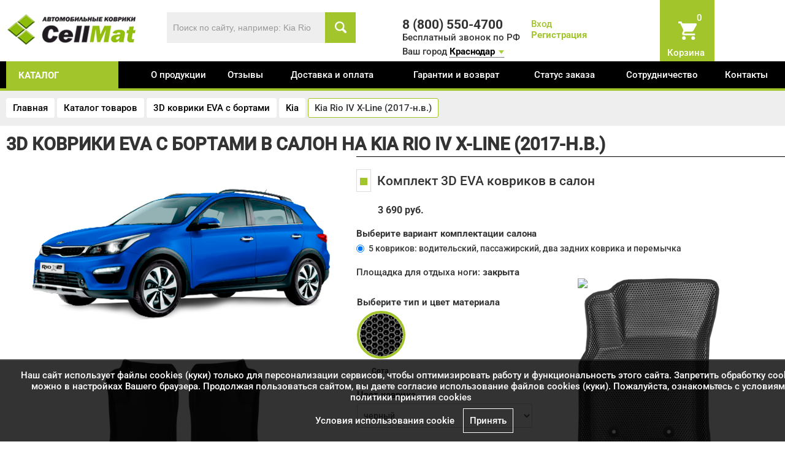

--- FILE ---
content_type: text/html; charset=UTF-8
request_url: https://krasnodar.cellmat.ru/catalogue/3d-eva-kovriki-avtomobilnye/kia/7855.html
body_size: 13202
content:
<!DOCTYPE html>
<html xmlns="http://www.w3.org/1999/xhtml" xml:lang="ru" lang="ru">
<head>
<title>3D EVA коврики на Kia Rio IV X-Line (2017-н.в.) &#x1F697; | Купить 3D автоковрики ЕВА в Краснодаре по низкой цене</title>
<meta name="google-site-verification" content="frxHKWOhu-6NPlFtodlL-9OuagZzQfYkmi69djv6o4c" />
<meta http-equiv="Content-Type" content="text/html;charset=utf-8"/>
<meta name="mailru-domain" content="lNFSAw9hNzK4mA3z" />
<meta name="viewport" content="width=device-width, initial-scale=1.0" />

<meta name="facebook-domain-verification" content="5ypfnkp0bc4r7zl2dmnfwj5llxeu9o" />
<link rel="shortcut icon" type="image/ico" href="https://krasnodar.cellmat.ru/favicon.ico"/>
<link rel="apple-touch-icon" href="https://krasnodar.cellmat.ru/images/apple-touch-icon-60x60.png"/>
<link rel="apple-touch-icon" sizes="76x76" href="https://krasnodar.cellmat.ru/images/apple-touch-icon-76x76.png"/>
<link rel="apple-touch-icon" sizes="120x120" href="https://krasnodar.cellmat.ru/images/apple-touch-icon-120x120.png"/>
<link rel="apple-touch-icon" sizes="152x152" href="https://krasnodar.cellmat.ru/images/apple-touch-icon-152x152.png"/>

<meta name="description" content="Автомобильные 3D коврики EVA в &#x1F6D2 Kia Rio IV X-Line (2017-н.в.) можно приобрести в Краснодаре по низкой стоимости. &#x1F6D2; Цены 3d автоковров на Kia Rio IV X-Line (2017-н.в.) &#x1F6D2" />
<meta name="keywords" content="" />
<link href="https://krasnodar.cellmat.ru/assets/css.css?ver=6dbce9f0d6716401528209ae7a9c5fcb" rel="stylesheet" type="text/css"/>
		
<script type="text/javascript" src="https://krasnodar.cellmat.ru/assets/top.js?ver=8a3971147eeb01530a9a7edbeddfa02c"></script>
		


<script>
var serverfullname="https://krasnodar.cellmat.ru/";	
window.dataLayer = window.dataLayer || [];
</script>
<meta property="og:title" content="3D EVA коврики на Kia Rio IV X-Line (2017-н.в.) &#x1F697; | Купить 3D автоковрики ЕВА в Краснодаре по низкой цене"/>
<meta property="og:description" content="Автомобильные 3D коврики EVA в &#x1F6D2 Kia Rio IV X-Line (2017-н.в.) можно приобрести в Краснодаре по низкой стоимости. &#x1F6D2; Цены 3d автоковров на Kia Rio IV X-Line (2017-н.в.) &#x1F6D2"/>
<meta property="og:image" content="https://krasnodar.cellmat.ru/images/logo.png"/>
<meta property="og:type" content="website" />
<meta property="og:site_name" content="CellMat" />

<script type="text/javascript">!function(){var t=document.createElement("script");t.type="text/javascript",t.async=!0,t.src='https://vk.com/js/api/openapi.js?169',t.onload=function(){VK.Retargeting.Init("VK-RTRG-1759785-aXdAE"),VK.Retargeting.Hit()},document.head.appendChild(t)}();</script><noscript><img src="https://vk.com/rtrg?p=VK-RTRG-1759785-aXdAE" style="position:fixed; left:-999px;" alt=""/></noscript>

</head>
<body class="bodyxcatalogue">
<!-- Google Tag Manager (noscript) -->

<noscript><iframe src="https://www.googletagmanager.com/ns.html?id=GTM-WHL99C4"

height="0" width="0" style="display:none;visibility:hidden"></iframe></noscript>

<!-- End Google Tag Manager (noscript) -->



<div class="mobilepanel" style="display: none;">
	<table><tr><td class="ccol1"><div class="moblemenu" onclick="slideout.toggle();"></div></td><td class="ccol2">
	<div class="logo"><a href="https://krasnodar.cellmat.ru/"><img class="logo" alt="Автомобильные коврики EVA CellMat" src="https://krasnodar.cellmat.ru/images/logo.png"/></a></div>
	</td>
	
	<td>
	<ul class="mobile_icons">
		<li><div class="phone-wrp-mobile"><a onclick="VK.Retargeting.Event('click_number')" href="tel:8 (800) 550-4700"><img src="https://krasnodar.cellmat.ru/images/phone-white.png"/ alt="Бесплатный звонок" /><span>Бесплатный звонок</span></a></div></li>
		<li><div class="basket-place"> <div id="basket"><a  href="https://krasnodar.cellmat.ru/basket/"  class="icon basket_icon"><span class="basket_count">0</span></a>
<div class="basket_word">Корзина</div></div></div></li>
	</ul>
	</td></tr></table>
</div>
 <nav id="menu" style="display: none;">
     	<div class="category_container"></div>
     	<div class="menu_container"></div>
    	
</nav>

	<div id="mobile_search_wrapper"></div>

<div class="header_wrapper " >
	<div class="site">
	<div class="wrapper">
		 
		 <div class="head-line1">
			 
		 <a href="#"  class="icon iconmenumobail"></a>
		 
		 <div class="row-fluid">
		 	<div class="span6">
				 	<div class="row-fluid">
				 		<div class="span5">
				 				<div class="logopadding  padding20">
				 					<a href="https://krasnodar.cellmat.ru/" title="Автомобильные коврики EVA CellMat"><img class="logo" src="https://krasnodar.cellmat.ru/images/logo_white.png" alt="Автомобильные коврики EVA CellMat"/></a>
				 				</div>
				 		</div>
				 		<div class="span7">
				 			<div class="search_wrapper">
				 			<form  method="get" action="https://krasnodar.cellmat.ru/catalogue/" class="search" onsubmit="VK.Goal('search');VK.Retargeting.Event('search');return true;">
				 			<input name="search" placeholder="Поиск по сайту, например: Kia Rio" class="is" id="search_box" value=""/><button class="icon s"></button>
							</form>			
							</div>
			 			</div>
				 	</div>	
		 	</div>
		 	<div class="span6">
		 		<div class="row-fluid datacontainer">
				 	<div class="span4 phonecontainer">
					 	<div class="freephone padding30" style="position: relative;">8 (800) 550-4700</div>
					 	<div class="freephoneunder">Бесплатный звонок по РФ </div>
					</div>
						 <div class="span4 logincontainer">	
								<div class="login_wrapper">		<a href="https://krasnodar.cellmat.ru/action/getlogin/" class="enter" title="" rel="facebox">Вход</a>
<br>
<a href="https://krasnodar.cellmat.ru/register/" class="register" >Регистрация</a>
</div>
					</div>
						<div class="span2 basketcontainer" style="position: relative;"><span class="basket-place"> <span id="basket"><a  href="https://krasnodar.cellmat.ru/basket/"  class="icon basket_icon"><span class="basket_count">0</span></a>
<div class="basket_word">Корзина</div></span></span></div>

				</div>
					<div class="region" >
						 	<div class="region_selector">Ваш город <a href="https://krasnodar.cellmat.ru/action/cityselector/" class="region_selectora" rel="facebox">Краснодар</a></div>
						 	</div>
				
			</div>			
		</div>
		</div>	 
</div>	
</div>
</div>
<main id="panel" style="" class="graybg">

	<div class="menu_wrapper">
				<div class="site">
					<div class="wrapper">
						<div class="row-fluid"><div class="span2">
						<div class="catwrapper"><a href="https://krasnodar.cellmat.ru/catalogue/" class="catalogue">каталог</a>
						<div class="fastcatalogue"><ul class="shortcatalogue"><li><a href="https://krasnodar.cellmat.ru/catalogue/cars/">2D коврики EVA</a></li><li><a href="https://krasnodar.cellmat.ru/catalogue/3d-eva-kovriki-avtomobilnye/">3D коврики EVA с бортами</a></li><li><a href="https://krasnodar.cellmat.ru/catalogue/aksessuary/">Аксессуары для ковриков</a></li><li><a href="https://krasnodar.cellmat.ru/catalogue/kovriki-dlya-doma/">EVA коврики для дома</a></li></ul></div></div>
						</div><div class="span10 menucontent">
          
        
            <ul class="nav-navbar-nav">
       <li class=""><a href="https://krasnodar.cellmat.ru/about/" >О продукции</a></li> <li class=""><a href="https://krasnodar.cellmat.ru/otzivi/" >Отзывы</a></li> <li class=""><a href="https://krasnodar.cellmat.ru/dostavkaioplata/" >Доставка и оплата</a></li> <li class=""><a href="https://krasnodar.cellmat.ru/return/" >Гарантии и возврат</a></li> <li class=""><a href="https://krasnodar.cellmat.ru/orderstatus/" >Статус заказа</a></li> <li class=""><a href="https://krasnodar.cellmat.ru/partners/" >Сотрудничество</a></li> <li class=""><a href="https://krasnodar.cellmat.ru/contacts/" >Контакты</a></li></ul>     
                
            </div></div>
					</div>
				</div>
	</div>




	<div class="own_wrapper" style="background: [own_wrapper]"><div class="site">
<div class="wrapper">
	<ul class="crumble" itemscope itemtype="https://schema.org/BreadcrumbList">
<li itemprop="itemListElement" itemscope itemtype="https://schema.org/ListItem">
        <a href="https://krasnodar.cellmat.ru/" title="Главная" itemprop="item">
            <span itemprop="name">Главная</span>
            <meta itemprop="position" content="0">
        </a></li>

<li itemprop="itemListElement" itemscope itemtype="https://schema.org/ListItem">
        <a href="https://krasnodar.cellmat.ru/catalogue/" title="Каталог товаров" itemprop="item">
            <span itemprop="name">Каталог товаров</span>
            <meta itemprop="position" content="1">
        </a></li>

<li itemprop="itemListElement" itemscope itemtype="https://schema.org/ListItem">
        <a href="https://krasnodar.cellmat.ru/catalogue/3d-eva-kovriki-avtomobilnye/" title="3D коврики EVA с бортами" itemprop="item">
            <span itemprop="name">3D коврики EVA с бортами</span>
            <meta itemprop="position" content="2">
        </a></li>

<li itemprop="itemListElement" itemscope itemtype="https://schema.org/ListItem">
        <a href="https://krasnodar.cellmat.ru/catalogue/3d-eva-kovriki-avtomobilnye/kia/" title="Kia" itemprop="item">
            <span itemprop="name">Kia</span>
            <meta itemprop="position" content="3">
        </a></li>
<li>Kia Rio IV X-Line (2017-н.в.)</li></ul>
</div>
</div>
</div>
<div class="site "><div class="wrapper">

<h1 class="name0">3D коврики EVA с бортами в салон  на Kia Rio IV X-Line (2017-н.в.)</h1>

<div class="row-fluid">
<div class="span[span3]"></div>
<div class="span[span9]"><div class="goodcard goodcard200" data-id="7855" itemscope itemtype="http://schema.org/Product">
	<meta itemprop="name" content="[h1]">
		<meta itemprop="image" content="https://krasnodar.cellmat.ru/goods/card_64f083e20dcea.png">
	<div class="row-fluid">
	<div class="span5" class="img_container">
		<div class="row-fluid">
		<div style="text-align: center;"><img class="lazy" data-src="https://krasnodar.cellmat.ru/goods/card_634a8923d84d5.png" alt="3D коврики EVA с бортами в салон  на Kia Rio IV X-Line (2017-н.в.)"></div>
		<div style="text-align: center;position: relative;" class="photo2_container">
				<a href="https://krasnodar.cellmat.ru/goods/card_64f083e20dcea.png" class="grouped_elements"><img class="lazy" data-src="https://krasnodar.cellmat.ru/goods/card_64f083e20dcea.png" alt="3D коврики EVA с бортами Kia Rio IV X-Line (2017-н.в.)"></a>
		</div>
				<div class="gallery gallerycard owl-carousel owl-theme"><div class="wrapp"><a href="https://krasnodar.cellmat.ru/cache/gallery/1024x768x4186.jpg" data-fancybox="group"  rel="group" class="fancy" title="3D коврики EVA с бортами Kia Rio IV X-Line (2017-н.в.)"><img class="lazy" data-src="https://krasnodar.cellmat.ru/cache/gallery/250x250x4186.jpg" alt="3D коврики EVA с бортами Kia Rio IV X-Line (2017-н.в.)"></a></div><div class="wrapp"><a href="https://krasnodar.cellmat.ru/cache/gallery/1024x768x4187.jpg" data-fancybox="group"  rel="group" class="fancy" title="3D коврики EVA с бортами Kia Rio IV X-Line (2017-н.в.)"><img class="lazy" data-src="https://krasnodar.cellmat.ru/cache/gallery/250x250x4187.jpg" alt="3D коврики EVA с бортами Kia Rio IV X-Line (2017-н.в.)"></a></div><div class="wrapp"><a href="https://krasnodar.cellmat.ru/cache/gallery/1024x768x4188.jpg" data-fancybox="group"  rel="group" class="fancy" title="3D коврики EVA с бортами Kia Rio IV X-Line (2017-н.в.)"><img class="lazy" data-src="https://krasnodar.cellmat.ru/cache/gallery/250x250x4188.jpg" alt="3D коврики EVA с бортами Kia Rio IV X-Line (2017-н.в.)"></a></div><div class="wrapp"><a href="https://krasnodar.cellmat.ru/cache/gallery/1024x768x4189.jpg" data-fancybox="group"  rel="group" class="fancy" title="3D коврики EVA с бортами Kia Rio IV X-Line (2017-н.в.)"><img class="lazy" data-src="https://krasnodar.cellmat.ru/cache/gallery/250x250x4189.jpg" alt="3D коврики EVA с бортами Kia Rio IV X-Line (2017-н.в.)"></a></div><div class="wrapp"><a href="https://krasnodar.cellmat.ru/cache/gallery/1024x768x4190.jpg" data-fancybox="group"  rel="group" class="fancy" title="3D коврики EVA с бортами Kia Rio IV X-Line (2017-н.в.)"><img class="lazy" data-src="https://krasnodar.cellmat.ru/cache/gallery/250x250x4190.jpg" alt="3D коврики EVA с бортами Kia Rio IV X-Line (2017-н.в.)"></a></div><div class="wrapp"><a href="https://krasnodar.cellmat.ru/cache/gallery/1024x768x4191.jpg" data-fancybox="group"  rel="group" class="fancy" title="3D коврики EVA с бортами Kia Rio IV X-Line (2017-н.в.)"><img class="lazy" data-src="https://krasnodar.cellmat.ru/cache/gallery/250x250x4191.jpg" alt="3D коврики EVA с бортами Kia Rio IV X-Line (2017-н.в.)"></a></div><div class="wrapp"><a href="https://krasnodar.cellmat.ru/cache/gallery/1024x768x4192.jpg" data-fancybox="group"  rel="group" class="fancy" title="3D коврики EVA с бортами Kia Rio IV X-Line (2017-н.в.)"><img class="lazy" data-src="https://krasnodar.cellmat.ru/cache/gallery/250x250x4192.jpg" alt="3D коврики EVA с бортами Kia Rio IV X-Line (2017-н.в.)"></a></div><div class="wrapp"><a href="https://krasnodar.cellmat.ru/cache/gallery/1024x768x4183.jpg" data-fancybox="group"  rel="group" class="fancy" title="3D коврики EVA с бортами Kia Rio IV X-Line (2017-н.в.)"><img class="lazy" data-src="https://krasnodar.cellmat.ru/cache/gallery/250x250x4183.jpg" alt="3D коврики EVA с бортами Kia Rio IV X-Line (2017-н.в.)"></a></div><div class="wrapp"><a href="https://krasnodar.cellmat.ru/cache/gallery/1024x768x4184.jpg" data-fancybox="group"  rel="group" class="fancy" title="3D коврики EVA с бортами Kia Rio IV X-Line (2017-н.в.)"><img class="lazy" data-src="https://krasnodar.cellmat.ru/cache/gallery/250x250x4184.jpg" alt="3D коврики EVA с бортами Kia Rio IV X-Line (2017-н.в.)"></a></div><div class="wrapp"><a href="https://krasnodar.cellmat.ru/cache/gallery/1024x768x4185.jpg" data-fancybox="group"  rel="group" class="fancy" title="3D коврики EVA с бортами Kia Rio IV X-Line (2017-н.в.)"><img class="lazy" data-src="https://krasnodar.cellmat.ru/cache/gallery/250x250x4185.jpg" alt="3D коврики EVA с бортами Kia Rio IV X-Line (2017-н.в.)"></a></div></div>
		
	<div class="clear" style="padding-top: 20px;"></div>	
		<div class="warning warningcard">Срок изготовления заказа составляет 3-4 дня (без учёта времени на доставку)</div>
	
		 
		</div>
	
	</div>
	<div class="span7">
	<div class="hr"></div>
		<div class="allwrapper card_wrapper" itemprop="offers" itemscope itemtype="http://schema.org/Offer">
	 <meta itemprop="price" content="3690">
	 <link itemprop="availability" href="http://schema.org/InStock">
    <meta itemprop="priceCurrency" content="RUB">
	<div class="row-fluid"><div class="span12">
	
						<div class="withparent">
<span class="vline"></span>							
<div class="full_block"  rel='{"price":"3690","id":"36", "priceoriginal":"0"}'>
								<div  class="checkbox_site checkbox_active maincheckbox"><span class="checkbox_wrapper"><span class="c"></span></span>Комплект 3D EVA ковриков в салон</div>
								<div class="prc prcactive"> <span class="">3 690 руб.</span><span style="display:none;"> <span  class="minus">-</span><span><span class="count">1</span> к-т</span><span  class="plus">+</span></span></div>
							</div>
							<a href="javascript:void(0)" onclick="$('.show36').slideToggle();$('.withparent .vline').slideToggle();" class="dotted bysplit" style="display:none">КУПИТЬ ПО ОТДЕЛЬНОСТИ</a><span  style="display:none" class="arrrignt"></span>	
							<div class="item_parent show36" style="display:none;"></div>
						</div><div class="acctitle chossetitle">Выберите вариант комплектации салона</div><ul class="complecttypesel"><li><label class="radio"><input type="radio" name="complecttype" value="7" checked>5 ковриков: водительский, пассажирский, два задних коврика и перемычка</label></li></ul><div class="shortdesc"><div>Площадка для отдыха ноги: <span>закрыта</span></div></div>
	<table class="color_selector_table" border=0>
<tr><td style="width: 50%;">
	<div class="acctitle chossetitle">Выберите тип и цвет материала</div>
<ul class="mattype"><li><img class="active" src="https://krasnodar.cellmat.ru/images/mat/sota.png" data-price='' rel="9"><div class="title">Сота</div></li></ul>
<div class="color_selector">
<div>Цвет коврика</div>
<select id="sel_matcolor" name="matcolor" onchange="$('.matcolor_card_wrapper').attr('src',$(this).find('option:selected').attr('rel')); GetPrice()"><option rel="https://krasnodar.cellmat.ru/images/mat/200/sota/09.png" value=82  style="display:;" data-type="9">черный</option><option rel="https://krasnodar.cellmat.ru/images/mat/200/sota/06.png" value=79  style="display:;" data-type="9">серый</option></select>
	<div class="acctitle chossetitle" style="display: none">Выберите тип и цвет окановки</div>
<div style="display: none">
<ul class="bordertype"><li><img class="active" src="https://krasnodar.cellmat.ru/images/mat/border/rs.png" rel="4"><div class="title">Ременная стропа</div></li></ul>
</div>
<div>Цвет окантовки</div>
<select id="sel_bordercolor" name="bordercolor" onchange="$('.bordercolor_card_wrapper').attr('src',$(this).find('option:selected').attr('rel')); GetPrice()"><option rel="https://krasnodar.cellmat.ru/" value=77  style="display:;" data-type="4">бежевый</option><option rel="https://krasnodar.cellmat.ru/images/mat/200/border/rs/15.png" value=72  style="display:;" data-type="4">белый</option><option rel="https://krasnodar.cellmat.ru/images/mat/200/border/rs/16.png" value=73  style="display:;" data-type="4">бордовый</option><option rel="https://krasnodar.cellmat.ru/images/mat/200/border/rs/02.png" value=59  style="display:;" data-type="4">желтый</option><option rel="https://krasnodar.cellmat.ru/images/mat/200/border/rs/17.png" value=74  style="display:;" data-type="4">зеленый</option><option rel="https://krasnodar.cellmat.ru/images/mat/200/border/rs/07.png" value=64  style="display:;" data-type="4">золотистый</option><option rel="https://krasnodar.cellmat.ru/images/mat/200/border/rs/18.png" value=75  style="display:;" data-type="4">коричневый</option><option rel="https://krasnodar.cellmat.ru/images/mat/200/border/rs/03.png" value=60  style="display:;" data-type="4">красный</option><option rel="https://krasnodar.cellmat.ru/images/mat/200/border/rs/04.png" value=61  style="display:;" data-type="4">оранжевый</option><option rel="https://krasnodar.cellmat.ru/images/mat/200/border/rs/05.png" value=62  style="display:;" data-type="4">розовый</option><option rel="https://krasnodar.cellmat.ru/images/mat/200/border/rs/06.png" value=63  style="display:;" data-type="4">салатовый</option><option rel="https://krasnodar.cellmat.ru/images/mat/200/border/rs/08.png" value=65  style="display:;" data-type="4">светло-серый</option><option rel="https://krasnodar.cellmat.ru/images/mat/200/border/rs/10.png" value=67  style="display:;" data-type="4">синий</option><option rel="https://krasnodar.cellmat.ru/images/mat/200/border/rs/12.png" value=69  style="display:;" data-type="4">темно-зеленый</option><option rel="https://krasnodar.cellmat.ru/images/mat/200/border/rs/09.png" value=66  style="display:;" data-type="4">тёмно-серый</option><option rel="https://krasnodar.cellmat.ru/images/mat/200/border/rs/19.png" value=76  style="display:;" data-type="4">темно-синий</option><option rel="https://krasnodar.cellmat.ru/images/mat/200/border/rs/13.png" value=70  style="display:;" data-type="4">фиолетовый</option><option rel="https://krasnodar.cellmat.ru/images/mat/200/border/rs/11.png" value=68  style="display:;" data-type="4">хаки</option><option rel="https://krasnodar.cellmat.ru/images/mat/200/border/rs/14.png" value=71  style="display:;" data-type="4">черный</option></select>
</div>
</td><td >
<div id="mat_visual">
<img src="https://krasnodar.cellmat.ru//images/mat/200/sota/09.png" class="matcolor matcolor_card_wrapper">
<img src="https://krasnodar.cellmat.ru//" class="bordercolor bordercolor_card_wrapper">
<img src="" id="podp" style="display: none">
<img src="" id="shild" style="display: none">
<img src="https://krasnodar.cellmat.ru/images/clumb.png" id="clumb" style="display: ">
</div>
<div style="margin-top: 20px;">* пример коврика</div>
</td>
</table>
	<div><div class="acctitle">Выберите дополнительные акссессуары к коврикам</div> <div class="row-fluid nearcatalog"><div class="span6"><div class="addgoodselect"><select name="podp" ><option value="">Без подпятника</option><option value="1187" rel='{"constructor":"https:\/\/krasnodar.cellmat.ru\/goods\/case_5eba5494503b7.png","img":"https:\/\/krasnodar.cellmat.ru\/goods\/case_5d13e6655889a.jpg","imgbig":"https:\/\/krasnodar.cellmat.ru\/goods\/card_5d13e6655889a.jpg","price":"590","priceoriginal":null,"goodid":"1187","name":"\u041f\u043e\u0434\u043f\u044f\u0442\u043d\u0438\u043a \u0430\u043b\u044e\u043c\u0438\u043d\u0438\u0435\u0432\u044b\u0439 \u00ab\u0417\u043e\u043b\u043e\u0442\u043e\u00bb"}' >Подпятник алюминиевый «Золото», 590 <span>руб.</span></option><option value="1047" rel='{"constructor":"https:\/\/krasnodar.cellmat.ru\/goods\/case_5ea133954bb9b.png","img":"https:\/\/krasnodar.cellmat.ru\/goods\/case_5bcf90fd5a4bb.jpg","imgbig":"https:\/\/krasnodar.cellmat.ru\/goods\/card_5bcf90fd5a4bb.jpg","price":"290","priceoriginal":null,"goodid":"1047","name":"\u041f\u043e\u0434\u043f\u044f\u0442\u043d\u0438\u043a \u043f\u043e\u043b\u0438\u043c\u0435\u0440\u043d\u044b\u0439 \u00ab\u0420\u043e\u043c\u0431\u00bb \u0431\u0435\u0436\u0435\u0432\u044b\u0439"}' >Подпятник полимерный «Ромб» бежевый, 290 <span>руб.</span></option><option value="1046" rel='{"constructor":"https:\/\/krasnodar.cellmat.ru\/goods\/case_5ea1338cd8576.png","img":"https:\/\/krasnodar.cellmat.ru\/goods\/case_5bbfe08b0cc2a.jpg","imgbig":"https:\/\/krasnodar.cellmat.ru\/goods\/card_5bbfe08b0cc2a.jpg","price":"290","priceoriginal":null,"goodid":"1046","name":"\u041f\u043e\u0434\u043f\u044f\u0442\u043d\u0438\u043a \u043f\u043e\u043b\u0438\u043c\u0435\u0440\u043d\u044b\u0439 \u00ab\u0420\u043e\u043c\u0431\u00bb \u0441\u0435\u0440\u044b\u0439"}' >Подпятник полимерный «Ромб» серый, 290 <span>руб.</span></option><option value="1045" rel='{"constructor":"https:\/\/krasnodar.cellmat.ru\/goods\/case_5ea1339f966d2.png","img":"https:\/\/krasnodar.cellmat.ru\/goods\/case_5bbfe060f0f10.jpg","imgbig":"https:\/\/krasnodar.cellmat.ru\/goods\/card_5bbfe060f0f10.jpg","price":"290","priceoriginal":null,"goodid":"1045","name":"\u041f\u043e\u0434\u043f\u044f\u0442\u043d\u0438\u043a \u043f\u043e\u043b\u0438\u043c\u0435\u0440\u043d\u044b\u0439 \u00ab\u0420\u043e\u043c\u0431\u00bb \u0447\u0451\u0440\u043d\u044b\u0439"}' >Подпятник полимерный «Ромб» чёрный, 290 <span>руб.</span></option><option value="1312" rel='{"constructor":"https:\/\/krasnodar.cellmat.ru\/goods\/case_5ea6834bda990.png","img":"https:\/\/krasnodar.cellmat.ru\/goods\/case_620cfa155cfde.jpg","imgbig":"https:\/\/krasnodar.cellmat.ru\/goods\/card_620cfa155cfde.jpg","price":"290","priceoriginal":null,"goodid":"1312","name":"\u041f\u043e\u0434\u043f\u044f\u0442\u043d\u0438\u043a \u043f\u043e\u043b\u0438\u043c\u0435\u0440\u043d\u044b\u0439 \u00ab\u0421\u043e\u0442\u044b\u00bb \u0431\u0435\u0436\u0435\u0432\u044b\u0439"}' >Подпятник полимерный «Соты» бежевый, 290 <span>руб.</span></option><option value="1191" rel='{"constructor":"https:\/\/krasnodar.cellmat.ru\/goods\/case_5eba54b332754.png","img":"https:\/\/krasnodar.cellmat.ru\/goods\/case_5d222fae66009.jpg","imgbig":"https:\/\/krasnodar.cellmat.ru\/goods\/card_5d222fae66009.jpg","price":"290","priceoriginal":null,"goodid":"1191","name":"\u041f\u043e\u0434\u043f\u044f\u0442\u043d\u0438\u043a \u043f\u043e\u043b\u0438\u043c\u0435\u0440\u043d\u044b\u0439 \u00ab\u0421\u043e\u0442\u044b\u00bb \u0441\u0435\u0440\u044b\u0439"}' >Подпятник полимерный «Соты» серый, 290 <span>руб.</span></option><option value="1190" rel='{"constructor":"https:\/\/krasnodar.cellmat.ru\/goods\/case_5eba54d37c7e2.png","img":"https:\/\/krasnodar.cellmat.ru\/goods\/case_5d222fa5a5e2c.jpg","imgbig":"https:\/\/krasnodar.cellmat.ru\/goods\/card_5d222fa5a5e2c.jpg","price":"290","priceoriginal":null,"goodid":"1190","name":"\u041f\u043e\u0434\u043f\u044f\u0442\u043d\u0438\u043a \u043f\u043e\u043b\u0438\u043c\u0435\u0440\u043d\u044b\u0439 \u00ab\u0421\u043e\u0442\u044b\u00bb \u0447\u0451\u0440\u043d\u044b\u0439"}' >Подпятник полимерный «Соты» чёрный, 290 <span>руб.</span></option></select><div id="pod_container"></div></div></div></div></div>
	
	</div>
	</div>
	<div class="order_wrapper"><div class="row-fluid"><div class="span6">
	
	<div><div class="allCost"><span id="order_sum"></span> руб.</div>			
	<div class="rrc"></div>
	
	<!-- <div class="allCostAction" style="display: none;">Сумма заказа со скидкой: <span id="order_sumnew"></span> руб.</div>		 -->	
		<div style="display: "><a href="javascript:void(0)" onclick="AddToBasket2(7855, 'card_wrapper');" class="addtobasket inverbtn">Добавить в корзину</a></div>
		<div style="display: none"> <a href="javascript:void(0)" onclick="FastOrderDo(7855, 'card_wrapper');" class="addtobasket">Оформить заказ</a></div>
	
	</div>
		<input type="hidden" id="ordedetail" value="">
	
	</div>
	<div class="span6 nomobile"><div class="bold">Список товаров для покупки:</div>
	<div id="buylist" class="nomobile"></div>
	</div>
	</div>
	</div></div>
	


	
	</div>
	
	
	
	</div>

	 
<div></div>

<ul class="nav nav-tabs">
    <li class="active"><a href="#tab2" data-toggle="tab">Описание</a></li>
    <li ><a href="#tab1" data-toggle="tab">Характеристики</a></li>
  </ul>
 <div class="tab-content">
   <div class="tab-pane" id="tab1">
  <div class="characteristics"><table class="table table-striped">
<tr><td>Производитель ковриков</td><td>CellMat™ (ИП Давидханов Г.А.)</td></tr>
<tr><td>Сертификация продукции</td><td> <a href="https://krasnodar.cellmat.ru/images/sertsootv.jpg" target="_blank" rel="fancybox">Сертификат соответствия</a></td></tr>
<tr><td>Менеджмент качества</td><td> <a href="https://krasnodar.cellmat.ru/images/sertISO9001.jpg" target="_blank" rel="fancybox">Сертификат соответствия ISO 9001:2015</a></td></tr>
<tr><td>Состав комплекта</td><td> </td></tr>
<tr><td>Площадка отдыха левой ноги водителя</td><td> </td></tr>
<tr><td>Штатные крепления модели</td><td> </td></tr>
<tr><td>Дополнительные крепления</td><td> липучки 50 мм (текстильная застёжка Velcro)</td></tr>
<tr><td>Тип материала</td><td> вспененный этилентвинилацетат (EVA), защищённый патентом РФ RU178815U1</td></tr>
<tr><td>Производитель материала</td><td> ООО "ЭкоПолимеры", Россия</td></tr>
<tr><td>Толщина материала</td><td> 10-12 мм</td></tr>
<tr><td>Глубина ячеек</td><td> 7-8 мм</td></tr>
<tr><td>Форма ячеек</td><td> ромб или шестигранник (сота)</td></tr>
<tr><td>Вместимость ячеек</td><td> 2,5 литра на 1 кв.м.</td></tr>
<tr><td>Материал окантовки</td><td> полипропиленовая стропа</td></tr>
<tr><td>Сезонность ковриков</td><td> всесезонные</td></tr>
<tr><td>Температурный диапазон</td><td> от от -50 °С до +50 °С</td></tr>
<tr><td>Гарантийный срок</td><td> 1 год или 20000 км пробега</td></tr>
<tr><td>Срок эксплуатации</td><td> до 5 лет или до 100000 км пробега</td></tr>
<tr><td>Габариты упаковки</td><td> 750*550*50 мм</td></tr>
<tr><td>Средний вес комплекта ковриков</td><td> 2 кг</td></tr>
</table></div>
	
  </div>
  <div class="tab-pane  active" id="tab2">
<div itemprop="description"><div class="row-fluid">
	
	<div class="span8">
	
<p><strong>Автомобильные 3д коврики для Kia Rio IV X-Line (2017-н.в.)</strong> в салон авто и багажник сделаны из инновационного полимерного материала EVA, изысканная структура в виде ячеек не дает воде, пыли и снегу разлетаться по салону машины и багажнику. 3д коврики зафиксированы на полу определенными клипсами, соответствующими Kia Rio IV X-Line (2017-н.в.), и не двигаются в процессе езды. </p>
<p>Уникальными свойствами является быстрая чистота пола в машине после посадки в плохую погоду. Такими свойствами не сможет похвастаться обычное покрытие. На деле с помощью ЭВА покрытия можно повысить уровень комфорта во всем автомобиле. </p>
<p>Заказывая коврики у нас, вы легко получите повседневный комфорт за невысокую цену. Важно, что при производстве используются индивидуальные лекала для каждой марки авто. В обычном интернет-магазине вы не найдете такого ассортимента как у нашей компании.</p>
<p>Главное преимущество 3д  EVA ковриков перед обычными, оригинальными поликами - это возможность, которая позволяет качественно создать защиту автомобильного текстиля от мусора и воды, а также:</p>
<ul><li>Благодаря особой структуре за ковриками легче ухаживать. Достаточно их просто вытряхнуть. </li>
<li>Клиенты очень часто делают свой выбор в пользу 3д ЕВА ковриков не только потому, что надежно защищают от грязи, а еще потому, что они экологичны. </li>
<li>Покрытие всегда есть в наличии для передних мест пассажиров и для задних поликов задних сидений. </li>
<li>Стандартный набор в любом оформлении отлично подойдет для любой марки. </li>
<li>Ковры – соты самый лучший вариант для российского климата. Они обеспечивают достаточную защиту для текстиля всегда и являются лидером среди автомобильных покрытий на рынке. </li>
<li>3д ЕВА коврики покупают и еще и потому что это очень просто удобно. </li>
<p>Обратите свое внимание, что для постоянных покупателей после получения первого заказа действует программа лояльности (условия уточняйте у менеджера). Чтобы задать вопрос об использовании покрытия, сервисе, быстроте доставки в пункт выдачи, а также работе сайта и нужно позвонить по телефону или по ссылке для связи написать нам. Найти всю информацию можно в шапке сайта. </p>

	
	</div>
	<div class="span4">
<a href="https://youtu.be/EVd-eyZEC2g" class="grouped_elements"><img src="https://krasnodar.cellmat.ru/images/video.jpg"></a>

</div>
	</div> </div>
  </div>
  </div>
<div class="opinions_wrapper">
<div class="site">
<div class="wrapper">
<div class="ttl">
	<div >
		<h2 class="h2">Реальные отзывы</h2>
		<div class="underh2">Наших клиентов на я.маркет</div>
	</div>
	<a class="grad_wrapper" href="https://market.yandex.ru/shop--eva-kovriki-cellmat/480633/reviews" target="_blank" rel="nofollow" >
		<div class="grade"><span class="gradedigi">4.8</span> <span class="stars"></span></div>
		<div class="understars">рейтинг на основании 4019 оценок</div>
	</a>

</div>
<ul class="opinions owl-theme owl-carousel"><li><div class="item"><a href="https://krasnodar.cellmat.ru/cache/opinions/1024x768x648212af02246.png" data-fancybox="opinions" ><img class="owl-lazy" data-src="https://krasnodar.cellmat.ru/cache/opinions/500x700x648212af02246.png" alt=""/></a></div></li><li><div class="item"><a href="https://krasnodar.cellmat.ru/cache/opinions/1024x768x648212c195c3e.png" data-fancybox="opinions" ><img class="owl-lazy" data-src="https://krasnodar.cellmat.ru/cache/opinions/500x700x648212c195c3e.png" alt=""/></a></div></li><li><div class="item"><a href="https://krasnodar.cellmat.ru/cache/opinions/1024x768x646c8f12cb2bb.jpg" data-fancybox="opinions" ><img class="owl-lazy" data-src="https://krasnodar.cellmat.ru/cache/opinions/500x700x646c8f12cb2bb.jpg" alt=""/></a></div></li><li><div class="item"><a href="https://krasnodar.cellmat.ru/cache/opinions/1024x768x64821ad1201ba.png" data-fancybox="opinions" ><img class="owl-lazy" data-src="https://krasnodar.cellmat.ru/cache/opinions/500x700x64821ad1201ba.png" alt=""/></a></div></li><li><div class="item"><a href="https://krasnodar.cellmat.ru/cache/opinions/1024x768x646c8f2604cc3.png" data-fancybox="opinions" ><img class="owl-lazy" data-src="https://krasnodar.cellmat.ru/cache/opinions/500x700x646c8f2604cc3.png" alt=""/></a></div></li><li><div class="item"><a href="https://krasnodar.cellmat.ru/cache/opinions/1024x768x646c8f2ebd2bd.png" data-fancybox="opinions" ><img class="owl-lazy" data-src="https://krasnodar.cellmat.ru/cache/opinions/500x700x646c8f2ebd2bd.png" alt=""/></a></div></li><li><div class="item"><a href="https://krasnodar.cellmat.ru/cache/opinions/1024x768x646c8f3747a75.png" data-fancybox="opinions" ><img class="owl-lazy" data-src="https://krasnodar.cellmat.ru/cache/opinions/500x700x646c8f3747a75.png" alt=""/></a></div></li></ul>
</div>
</div>
</div>


	<hr><div class="near_goods"><h2>Вас так же может заинтересовать</h2><ul class="neargoods catalog"><li><div class="cardview" onclick="location.href='https://krasnodar.cellmat.ru/catalogue/cars/kia/899.html'">
        	<div class="i_c"><img class="lazy" data-src="https://krasnodar.cellmat.ru/goods/case_5fe235a93e196.png" alt="2D коврики EVA в салон и багажник  на Kia Rio IV X-Line (2017-н.в.)"></div>
        	<div class="gpoto1"><img class="lazy" data-src="https://krasnodar.cellmat.ru/goods/case_5da3472af3e2d.jpg" alt="2D коврики EVA в салон и багажник  на Kia Rio IV X-Line (2017-н.в.)"></div>
        	
	<a href="https://krasnodar.cellmat.ru/catalogue/cars/kia/899.html" class="p-ttl">2D коврики EVA в салон и багажник  на Kia Rio IV X-Line (2017-н.в.)</a>
	<div class="category_name">2D коврики EVA</div>
	<div class="print_goto_wrapper">
	<span class="oldprice">2 760 <span>руб.</span></span><span class="p-price newprice">2 190 <span>руб.</span></span> 
	<a href="https://krasnodar.cellmat.ru/catalogue/cars/kia/899.html" class="sel">Выбрать</a></div>
	
	</div></li></ul></div>
	
	<div class="deliveryblock">
<h2 >Расчитайте стоимость доставки</h2>
<div class="row-fluid">
<div class="span9">
<div class="selectarea">
	<div class="city">Ваш город</div>
	<input type="text" name="city" id="city" alt="Ваш город"  value="">
	<input type="hidden" id="selcity" value="">
	<div class="city">Способ доставки</div>
	<div id="deltypes">Введите название города, что бы рассчитать стоимость доставки</div>
	<div style="color: lightgray" class="pribl">Приблизительная стоимость доставки за комплект</div>
<div id="delivercar"><img src="https://krasnodar.cellmat.ru/images/delivery.png"></div>
</div>
</div>

</div>

</div>

	
	
	
</div>
<script> 
$(document).ready(function() { 
if($(".full_block26").length>0){
	$(".full_block26").append('<div class="lapa_desc_wrapper"><span class="q">?</span><div class="lapa_desc"><span class="x">X</span><img src="https://krasnodar.cellmat.ru/images/lapa_desc.jpg"></div></div>');
	$(".lapa_desc_wrapper .q").click(function(event){
		$(".lapa_desc_wrapper .lapa_desc").toggle();
		event.stopPropagation();
		
	})
	$("body").click(function(){
		if($(".lapa_desc_wrapper .lapa_desc").css('display') == 'block'){
			$(".lapa_desc_wrapper .lapa_desc").hide();
		}
	})
}
	try{pixel.Event('tovar-view'); }
catch(Ex){}
}); 
</script>  
</div>

</div>
						
					
			</div>
</div>
<script>
var isDetail=true;
$(document).ready(function() { 
	
	try{
		if (isDetail){
			VK.Retargeting.Event('tovar-view');
			VK.Goal('view_product');
			VK.Retargeting.Event('view_product')	
		}
		else{
			VK.Retargeting.Event('tovar-view');
			VK.Goal('view_catalogue');
			VK.Retargeting.Event('view_catalogue')	
		}
	}
	catch(Ex){}
}); 
</script>
 <div class="footer" style="padding-top: 20px;">
	<div class="site">
	<div class="wrapper">
	<div class="row-fluid" >	
				<div class="span6">
				<div class="row-fluid"><div class="span6">	
					<div class="logo-wrapper">
						<a href="https://krasnodar.cellmat.ru/" title="Автомобильные коврики EVA CellMat"><img class="logo" src="https://krasnodar.cellmat.ru/images/logo.png" alt="Автомобильные коврики EVA CellMat"/></a>
						</div>
					<div class="footer-text"><div>ИП Сергин Игорь Сергеевич</div>
<div class="inn">ИНН 505397242068 | <span>ОГРНИП 321508100178017</span></div></div>
					<div class="yabanner">
					<div class="title">НАС РЕКОМЕНДУЮТ</div>
					<a href="https://clck.yandex.ru/redir/dtype=stred/pid=47/cid=73582/path=dynamic.120x110/*https://market.yandex.ru/shop--eva-kovriki-cellmat/480633/reviews"> <img src="https://clck.yandex.ru/redir/dtype=stred/pid=47/cid=73581/path=dynamic.120x110/*https://grade.market.yandex.ru/?id=480633&action=image&size=1" border="0" alt="Читайте отзывы покупателей и оценивайте качество магазина "EVA коврики CellMat" на Яндекс.Маркете" /> </a>
					</div>
				</div>
					<div class="span6">
					
									<div class="title">Контакты</div>
									<ul  class="footer-contacts">
					<li>					 <div class="freephone"><a href="tel:8 (800) 550-4700">8 (800) 550-4700</a></div>
										  	 <div class="freephoneunder freephoneunder2">Бесплатный звонок по РФ </div>
										 	</li>
	<li>		<div class="adress">144002, Московская область, г. Электросталь, ул. Мира 25Г корп. 1а</div></li>
	<li>		<div class="worktime">В будни: с 10:00 до 19:00</div></li>

<li>		 		<div class="mailinfo"><a href="mailto:sales@cellmat.ru">sales@cellmat.ru</a></div></li>
				<li><div class="social_wrapper"><div>Присоединяйтесь к нам</div>
					<a target="_blank" href="http://vk.com/cellmat" title="Вконтакте"><img alt="Мы Вконтакте" src="https://krasnodar.cellmat.ru/images/cellmat_1.png" /></a>&nbsp;
					<a target="_blank" href="https://www.drive2.ru/o/CellMat" title="drive2"><img alt="Мы на drive2" src="https://krasnodar.cellmat.ru/images/drive2.png" /></a>&nbsp;
					<!-- <a target="_blank" href="https://www.instagram.com/cellmat.ru/" title="инстаграм"><img alt="Мы в инстаграм" src="https://krasnodar.cellmat.ru/images/instagram.png" /></a> -->
					<a target="_blank" href="https://www.youtube.com/channel/UCgQ1LZGAMktEZS6iKKSbxtA" title="Youtube"><img alt="Мы на Youtube" src="https://krasnodar.cellmat.ru/images/youtube.png" /></a>
			
					<!-- <a target="_blank" href="https://www.facebook.com/eva.cellmat" title="Facebook"><img alt="Мы на Facebook" src="https://krasnodar.cellmat.ru/images/fb.png" /></a>
					 --><a target="_blank" href="https://twitter.com/CellMatRu" title="Twitter"><img alt="Мы в Twitter" src="https://krasnodar.cellmat.ru/images/twitter.png" /></a>
			
				</div>
					</li>
					</ul>
					
					
					
					</div>
					</div>
				</div>	
				<div class="span3">
				<div class="title">Меню</div>
				
				
 					<ul class="footer_menu"><li class=""><a href="https://krasnodar.cellmat.ru/about/" [first]>О продукции</a></li>
<li class=""><a href="https://krasnodar.cellmat.ru/otzivi/" [first]>Отзывы</a></li>
<li class=""><a href="https://krasnodar.cellmat.ru/dostavkaioplata/" [first]>Доставка и оплата</a></li>
<li class=""><a href="https://krasnodar.cellmat.ru/orderstatus/" [first]>Статус заказа</a></li>
</ul></div>
				<div class="span3">
<div class="title">Информация</div>
				
 					<ul class="footer_menu"><li class=""><a href="https://krasnodar.cellmat.ru/confidence/" [first]>Политика конфиденциальности</a></li>
<li class=""><a href="https://krasnodar.cellmat.ru/oferta/" [first]>Публичная оферта</a></li>
<li class=""><a href="https://krasnodar.cellmat.ru/partners/" [first]>Сотрудничество</a></li>
<li class=""><a href="https://krasnodar.cellmat.ru/contacts/" [first]>Контакты</a></li>
<li class=""><a href="https://krasnodar.cellmat.ru/accept/" [first]>Согласие на обработку персональных данных</a></li>
<li class=""><a href="https://krasnodar.cellmat.ru/usecookie/" [first]>Соглаcие на принятие куки</a></li>
</ul>
				<div><a href="https://krasnodar.cellmat.ru/sitemap/" style="color: black;">Карта сайта</a></div>
				</div>
			
					
			</div> 
			
				
<!-- VK Widget -->

<div id="vk_groups" data-loaded="" style="display: none;"></div>

			</div>
	</div>
</div>
<div class="develop-wrapper"><div class="site"><div class="wrapper"><div class="row-fluid"><div class="span6 "><strong>&copy;CellMat™</strong> 2013-2026</div><div class="span6 "> <div class="devvrapper">[+develop+]</div></div></div></div></div></div>

</main>
<!-- <script src="https://krasnodar.cellmat.ru/bootstrap/js/bootstrap.min.js"></script>
<script src="https://krasnodar.cellmat.ru/js/jquery-ui/jquery-ui.min.js"></script>

<script type="text/javascript" src="https://krasnodar.cellmat.ru/js/facebox/facebox.js"></script>
<script type="text/javascript" src="https://krasnodar.cellmat.ru/js/card.js?ver=0.3"></script>
<script src="https://krasnodar.cellmat.ru/js/fancybox/jquery.fancybox.min.js" type="text/javascript"></script>
<script src="https://krasnodar.cellmat.ru/js/addjava.js?ver=1.6"></script>
-->


<script  type="text/javascript" src="https://krasnodar.cellmat.ru/assets/bottom.js?ver=8a3971147eeb01530a9a7edbeddfa02c"></script>
		
<!-- Yandex.Metrika counter --> <script type="text/javascript" > (function(m,e,t,r,i,k,a){m[i]=m[i]||function(){(m[i].a=m[i].a||[]).push(arguments)}; m[i].l=1*new Date();k=e.createElement(t),a=e.getElementsByTagName(t)[0],k.async=1,k.src=r,a.parentNode.insertBefore(k,a)}) (window, document, "script", "https://mc.yandex.ru/metrika/tag.js", "ym"); ym(47260179, "init", { clickmap:true, trackLinks:true, accurateTrackBounce:true, webvisor:true, ecommerce:"dataLayer" }); </script> <noscript><div><img src="https://mc.yandex.ru/watch/47260179" style="position:absolute; left:-9999px;" alt="" /></div></noscript> <!-- /Yandex.Metrika counter -->

<script type="text/javascript">!function(){var t=document.createElement("script");t.type="text/javascript",t.async=!0,t.src='https://vk.com/js/api/openapi.js?169',t.onload=function(){VK.Retargeting.Init("VK-RTRG-1406429-6ZYih"),VK.Retargeting.Hit()},document.head.appendChild(t)}();</script><noscript><img src="https://vk.com/rtrg?p=VK-RTRG-1406429-6ZYih" style="position:fixed; left:-999px;" alt=""/></noscript>


<!-- Global site tag (gtag.js) - Google Analytics -->
<script async src="https://www.googletagmanager.com/gtag/js?id=UA-125634882-1"></script>
<script>
  window.dataLayer = window.dataLayer || [];
  function gtag(){dataLayer.push(arguments);}
  gtag('js', new Date());

  gtag('config', 'UA-125634882-1');
</script>
<!-- Rating@Mail.ru counter -->
<script type="text/javascript">
var _tmr = window._tmr || (window._tmr = []);
_tmr.push({id: "3127578", type: "pageView", start: (new Date()).getTime(), pid: "USER_ID"});
(function (d, w, id) {
  if (d.getElementById(id)) return;
  var ts = d.createElement("script"); ts.type = "text/javascript"; ts.async = true; ts.id = id;
  ts.src = "https://top-fwz1.mail.ru/js/code.js";
  var f = function () {var s = d.getElementsByTagName("script")[0]; s.parentNode.insertBefore(ts, s);};
  if (w.opera == "[object Opera]") { d.addEventListener("DOMContentLoaded", f, false); } else { f(); }
})(document, window, "topmailru-code");
</script><noscript><div>
<img src="https://top-fwz1.mail.ru/counter?id=3127578;js=na" style="border:0;position:absolute;left:-9999px;" alt="Top.Mail.Ru" />
</div></noscript>
<!-- //Rating@Mail.ru counter -->

<!-- Rating@Mail.ru counter dynamic remarketing appendix -->
<script type="text/javascript">
var _tmr = _tmr || [];
_tmr.push({
    type: 'itemView',
    productid: 'VALUE',
    pagetype: 'VALUE',
    list: 'VALUE',
    totalvalue: 'VALUE'
});
</script>
<!-- // Rating@Mail.ru counter dynamic remarketing appendix -->
<script>var amo_social_button = {id: "19611", hash: "f3d1cf76ae896d13f3fd8bfd36cc91a4d8cc3d96b1c86e6a2ceb26e1a9c74707", locale: "ru", setMeta: function(params) {this.params = this.params || []; this.params.push(params);}};</script><script id="amo_social_button_script" async="async" src="https://gso.amocrm.ru/js/button.js"></script>
<!-- Google Tag Manager -->

<script>(function(w,d,s,l,i){w[l]=w[l]||[];w[l].push({'gtm.start':

new Date().getTime(),event:'gtm.js'});var f=d.getElementsByTagName(s)[0],

j=d.createElement(s),dl=l!='dataLayer'?'&l='+l:'';j.async=true;j.src=

'https://www.googletagmanager.com/gtm.js?id='+i+dl;f.parentNode.insertBefore(j,f);

})(window,document,'script','dataLayer','GTM-WHL99C4');</script>

<!-- End Google Tag Manager -->

<div class="kt-cookies-popup" id="kt-cookies-cookies_popup" data-section-id="cookies_popup" data-section-type="kt-cookies">
  <div class="kt-cookies-inner">
    <div class="cookies-info-text mb-2">Наш сайт использует файлы cookies (куки) только для персонализации сервисов, чтобы оптимизировать работу и функциональность этого сайта. Запретить обработку cookies можно в настройках Вашего браузера. Продолжая пользоваться сайтом, вы даете согласие использование файлов cookies (куки). Пожалуйста, ознакомьтесь с условиями политики принятия сookies</div>
    <div class="cookies-buttons">
     <a href="https://krasnodar.cellmat.ru/usecookie/" class="cookies-more-btn" target="_blank">Условия использования cookie</a>
      <a href="#" class="cookies-accept-btn ">Принять</a>
    </div>
  </div>
</div>
<script>
$(document).load(function(){
	VK.Goal('view_catalogue');VK.Retargeting.Event('view_catalogue')
	
})
</script>
<!-- <script src="https://krasnodar.cellmat.ru/js/owl/owl.carousel.min.js"></script>
<script type="text/javascript" src="https://krasnodar.cellmat.ru/js/slideout.min.js" ></script>
 -->
<noindex><a href="javascript:void(0)" onclick="ToUp()" class="toup" ><img src="https://krasnodar.cellmat.ru/images/up.png"/></a></noindex>

</body>
</html>
      
      

